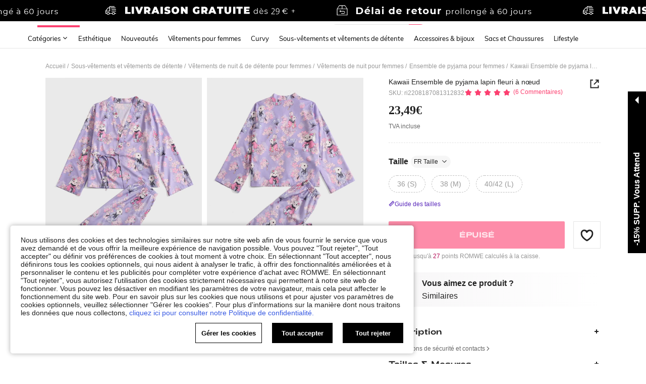

--- FILE ---
content_type: application/javascript
request_url: https://romwe.ltwebstatic.com/she_dist/assets/runtime-cd08b3fd1a7c326f.js
body_size: 17543
content:
!function(){"use strict";var e,c,a,d,f,b={},t={};function n(e){var c=t[e];if(void 0!==c)return c.exports;var a=t[e]={id:e,loaded:!1,exports:{}};return b[e].call(a.exports,a,a.exports,n),a.loaded=!0,a.exports}n.m=b,n.amdO={},e=[],n.O=function(c,a,d,f){if(!a){var b=1/0;for(s=0;s<e.length;s++){a=e[s][0],d=e[s][1],f=e[s][2];for(var t=!0,r=0;r<a.length;r++)(!1&f||b>=f)&&Object.keys(n.O).every((function(e){return n.O[e](a[r])}))?a.splice(r--,1):(t=!1,f<b&&(b=f));if(t){e.splice(s--,1);var o=d();void 0!==o&&(c=o)}}return c}f=f||0;for(var s=e.length;s>0&&e[s-1][2]>f;s--)e[s]=e[s-1];e[s]=[a,d,f]},n.n=function(e){var c=e&&e.__esModule?function(){return e.default}:function(){return e};return n.d(c,{a:c}),c},a=Object.getPrototypeOf?function(e){return Object.getPrototypeOf(e)}:function(e){return e.__proto__},n.t=function(e,d){if(1&d&&(e=this(e)),8&d)return e;if("object"==typeof e&&e){if(4&d&&e.__esModule)return e;if(16&d&&"function"==typeof e.then)return e}var f=Object.create(null);n.r(f);var b={};c=c||[null,a({}),a([]),a(a)];for(var t=2&d&&e;"object"==typeof t&&!~c.indexOf(t);t=a(t))Object.getOwnPropertyNames(t).forEach((function(c){b[c]=function(){return e[c]}}));return b.default=function(){return e},n.d(f,b),f},n.d=function(e,c){for(var a in c)n.o(c,a)&&!n.o(e,a)&&Object.defineProperty(e,a,{enumerable:!0,get:c[a]})},n.f={},n.e=function(e){return Promise.all(Object.keys(n.f).reduce((function(c,a){return n.f[a](e,c),c}),[]))},n.u=function(e){return 99023===e?e+"-36e56282ebd9be0a.js":43212===e?"core-vendors-e010588b9a37ea2c.js":89740===e?"lib-polyfill-9d3cbbaf7d274aa8.js":52074===e?"lib-lodash-93e1fa61074c98d0.js":49632===e?e+"-2bfe0d144173c03f.js":69943===e?e+"-2eaee62648aedfcf.js":86530===e?e+"-cface825a94b1d9e.js":26122===e?e+"-9430808fffb5c18c.js":9920===e?"fingerprintjs-fef0037ce00ff656.js":7526===e?"lib-sui-391e9886c1dd3ecf.js":82382===e?e+"-7be09cd6cc06c22a.js":82919===e?e+"-ab16e932afdaa9a6.js":69369===e?e+"-88f937c32d09a886.js":76979===e?"swiper-0e73e5bda307b392.js":73054===e?e+"-d11d1fb3f6323c51.js":61220===e?e+"-0d64e49c938854ce.js":20041===e?e+"-2ba60109bf3c1e0c.js":42665===e?e+"-de4b01c05ed09c69.js":22256===e?"cnchar-15dfd521cc421516.js":51468===e?e+"-3e953abfd2f696ab.js":50993===e?e+"-637552fd643d60f6.js":43236===e?e+"-fdd3459b2f73d54b.js":934===e?"934-a1c7fa0da7fa0b99.js":42381===e?e+"-a22d5ee4a6837747.js":5315===e?"5315-f95ea9d326628a29.js":16101===e?e+"-d16db8aa07dc439f.js":98343===e?e+"-eb956e21f6d261e2.js":8807===e?"8807-2c600f705f90932b.js":85114===e?e+"-8d3b91c421556b3e.js":24005===e?e+"-85c84dd94fdf781b.js":76750===e?e+"-486556efbac4fe6a.js":65141===e?e+"-875612da64aa7b8a.js":33160===e?e+"-c01c38582ca844a9.js":17132===e?e+"-6a9fa39d0427f7c6.js":26391===e?e+"-d7cc9db2fdefd0be.js":63954===e?e+"-e7c68647be21c712.js":74425===e?"jsencrypt-97b8b667a0b219cf.js":27407===e?e+"-13c3ee41c03a1cba.js":90472===e?e+"-157f8f2d32dcbdfb.js":31944===e?e+"-ca086e140b6962a2.js":24673===e?e+"-330515a32c80260b.js":93978===e?e+"-d204c1cc0e02b9d6.js":9513===e?"9513-df27e1e6fd9e26cf.js":74633===e?e+"-cc16dd771fc1b00d.js":78168===e?e+"-0f414b20fa9a22f9.js":844===e?"844-93d8ad7fbf3a500b.js":58464===e?"checkout-handlepay-js-8b224e51b8bef47d.js":74280===e?e+"-f309aedea53640d6.js":81848===e?e+"-d21a4787189499cf.js":23033===e?e+"-398b00dec1804a67.js":98753===e?e+"-036dad6e559aa0a2.js":64353===e?e+"-a4fdbb33ab0dc566.js":31091===e?e+"-8de66f7ccf5c3743.js":125===e?"125-cca0b25cd9695fbe.js":68091===e?e+"-9b30e8577ffacb54.js":47047===e?e+"-af994307ede2ceb4.js":11303===e?e+"-b9cc175a47bf8ba5.js":64582===e?e+"-581bfacc3be6af56.js":91559===e?e+"-cb3ebfd74eacf796.js":35066===e?e+"-306d9722b28c7c2a.js":27345===e?e+"-2d9f9ff0c967dac5.js":85936===e?e+"-d438346c1f6b2d5b.js":34209===e?e+"-fe26c05deb677887.js":83836===e?e+"-3f8886ceadb02f93.js":17445===e?"async-returnpayments-ea58bebd103f32bd.js":27719===e?e+"-4951319171b81ab3.js":62284===e?e+"-8963ffc4e5d5a84c.js":67197===e?e+"-61de9ed075539b34.js":23683===e?e+"-c9caff7f3c34274d.js":1884===e?"1884-0a4efe468dd5e212.js":75023===e?e+"-578643f8d2125dfd.js":79335===e?e+"-51fff62d436b05e0.js":60218===e?e+"-dcffda353c1dc72f.js":27===e?"27-06331e516d5c06bd.js":81526===e?e+"-df0601020016f9ac.js":99067===e?e+"-7280c93fc2a2ea39.js":70597===e?e+"-b54df56b0de6c763.js":94421===e?e+"-40fc411e1af39dc4.js":20402===e?e+"-6b744be5dcfb88d0.js":85271===e?e+"-38c36af693bd16d4.js":62036===e?e+"-387b60e63f50d0ca.js":({62:"event-center-116",121:"event-center-54",151:"client-monitor",181:"event-center-file-13",433:"event-center-292",730:"event-center-8",871:"PublicBannerContainer",1036:"event-center-82",2194:"lucky-game-golden-egg",2225:"lucky-game-gacha",2311:"event-center-70",2443:"ccc-subscribe",2518:"shein-business-address",3741:"brand-store-banner",4200:"ReportDialogOld",4262:"event-center-26",4516:"event-center-6",4800:"OptimizeCCCContainer",4966:"event-center-196",5478:"event-center-264",5770:"oneclick-recommend",6097:"event-center-76",6233:"FindShade",6627:"event-center-file-15",6891:"event-center-346",7215:"ccc-category-brand-item",7416:"act-daily-new",7806:"event-center-390",7849:"event-center-120",8298:"event-center-268",8357:"event-center-252",8752:"event-center-190",8901:"event-center-58",9199:"bot-mask",10247:"actThemeEditor",10669:"event-center-124",10868:"event-center-24",11533:"event-center-384",11572:"event-center-194",12084:"event-center-266",12152:"ccc-shop-banner",12254:"TaskCenterAddCart",12347:"event-center-144",12597:"ReportDialog",12625:"event-center-98",12687:"event-center-52",13199:"event-center-214",13325:"actInfo",13532:"event-center-158",13579:"actCoupon",13589:"cart-promotion-modal",13868:"event-center-363",14218:"UserDropDownContainer",14807:"horizontal-anchor",15533:"act-collocation",16411:"event-center-92",16434:"event-center-350",16496:"event-center-316",16804:"stopSupportIEPop-module",16985:"event-center-212",17318:"event-center-152",17478:"event-center-336",17736:"event-center-389",17782:"ccc-category-items-dynamic",17838:"event-center-286",17868:"actProductDescription",17900:"event-center-240",18030:"event-center-174",18092:"event-center-132",19046:"event-center-400",19120:"ccc-store-coupon-list",19293:"event-center-50",19316:"event-center-312",19730:"ShippingReturnCodModal",19775:"WishContainer",19805:"event-center-216",19992:"actBrowsetask",20231:"event-center-360",20565:"TaskCenterBrowse",20891:"ccc-newuser-package",20988:"ccc-one-second",21624:"event-center-280",21816:"event-center-172",21899:"quick-register-module",21939:"actCarousel",22016:"ccc-coupon-list",22117:"event-center-348",22230:"event-center-44",22408:"act-gacha",22771:"ccc-lowest-price",23137:"ccc-text-edit",24026:"coupon-module",24506:"event-center-246",24872:"ccc-store-multi-slide",25050:"event-center-48",25109:"event-center-72",25123:"pre-online-help-module",25835:"mutiplePartPrivacy-module",26003:"LargeImageColorDrawer",26008:"ccc-category-display",26016:"event-center-42",26196:"event-center-378",27250:"actVideo",27846:"actAnchor",28077:"ccc-brand-display",28292:"event-center-248",28836:"event-center-46",28859:"event-center-320",28895:"event-center-78",29132:"default-store-app",29145:"OrderDetail_Async_Chunk",29585:"event-center-file-17",29681:"event-center-128",29848:"ccc-single-activity-banner",29880:"event-center-28",30545:"event-center-388",30584:"event-center-198",30647:"event-center-287",30715:"actCalendar",31084:"CategoryContainer",31359:"event-center-140",31594:"actProductList",31684:"actSheinXList",31914:"bot-mask-chat",32066:"cart-batch-modal",32211:"event-center-218",32649:"follow-recommend",32781:"ccc-shop-activity",32922:"ccc-ranking-list",33080:"event-center-103",33467:"event-center-122",33583:"ccc-calendar",33737:"event-center-32",34049:"event-center-230",34247:"actCounter",34261:"ShippingDeliveryDialog",34365:"actLuckyGame",34372:"actText",34502:"product_list_loading",34542:"event-center-318",34652:"event-center-60",34688:"ccc-shein-x-list",34926:"product_list_flow",35145:"event-center-146",35423:"event-center-96",35446:"event-center-354",35823:"act-timeout",36462:"ccc-store-horizontal-items",36972:"actImgCarousel",37114:"event-center-file-1",37301:"ccc-club-promotion",37487:"easemob-channel",38083:"style-gallery",38265:"cart-rule-info",38266:"event-center-358",39232:"event-center-352",39283:"event-center-100",40504:"actFlashSale",40636:"event-center-284",40743:"ccc-single-product",41054:"ccc-store-sideslip-image",41131:"cart_top_part",41258:"event-center-66",41422:"event-center-372",42052:"event-center-356",42103:"event-center-104",42338:"ccc-store-new-arrival-list",42399:"coupon-revisit-module",42603:"event-center-210",43135:"login-module",43518:"event-center-242",44806:"act-cross",44845:"event-center-168",44981:"forceUpdatePwd-module",45044:"event-center-68",45208:"event-center-374",45789:"act-img-goods-carousel",45875:"global-privay-module",45889:"event-center-102",46213:"ccc-collocation-display",46546:"event-center-31",46580:"ccc-store-card-list",46627:"ccc-store-rank-hot-sale",46680:"cod-verify-free-popup-module",46887:"update-password-module",47242:"event-center-282",47529:"ccc-brand-recommend",47871:"event-center-324",48146:"ccc-daily-new-items",48360:"event-center-208",48963:"event-center-38",49024:"actImage",49279:"no-often-app",49346:"ccc-news-section",49675:"event-center-108",49863:"login-commonDialogs",49953:"act-golden-egg",50009:"actVote",50793:"event-center-182",51634:"event-center-40",51657:"event-center-322",52059:"act-lucky-diwali",52080:"actMultiGraph",52146:"event-center-202",52479:"event-center-126",52909:"event-center-36",53061:"event-center-234",53283:"OrdersList_Async_Chunk",53320:"act-lucky-wheel",53445:"event-center-285",53613:"event-center-186",53908:"CustomerContainer",54125:"event-center-270",54231:"event-center-373",54278:"LoadTipsContainer",54317:"event-center-142",54477:"event-center-326",54605:"brand-store-brands",54888:"ccc-store-category-recommend",54923:"ccc-store-multi-slide-card",55432:"event-center-110",55668:"ccc-shein-x-vote",55803:"event-center-298",55805:"act-gacha-new",56126:"event-center-file-5",56406:"event-center-88",56797:"ToyWarnList",57251:"event-center-166",57623:"mutilple-lang-module",57965:"bot-mask-pendOrder",58466:"payBackDialog",58537:"event-center-308",59226:"event-center-84",59355:"event-center-30",60071:"event-center-162",60270:"event-center-62",60571:"event-center-276",60633:"event-center-238",60661:"actImageText",61296:"ccc-multi-text",62093:"carousel-image",62140:"pay-success-recommend",62497:"ccc-sideslip-image",62560:"wishFilter",62642:"store-promotion",63176:"event-center-396",63220:"left-pic-items",63233:"store-comment-index",63677:"ShippingGuarantee",63727:"event-center-258",63857:"event-center-164",63902:"ccc-horizontal-items",64022:"ccc-rank-recommend",64056:"event-center-64",64082:"tpm-sources-globals",64267:"pre-pay-modal",64576:"event-center-19",64826:"event-center-291",64901:"event-center-106",65558:"event-center-35",65672:"tpm-sources-pay_success",66019:"event-center-188",66165:"flash-sale",66390:"event-center-220",66515:"ccc-product-recommend",66883:"event-center-328",67192:"UnpaidDialog",69238:"event-center-369",69543:"event-center-148",69763:"ccc-store-lookbook",69813:"event-center-14",70176:"event-center-226",70766:"love-romwe",70826:"event-center-376",71029:"event-center-296",71031:"actRankList",71158:"event-center-206",71878:"cart-module",72512:"ccc-draw-spin",72688:"event-center-154",72848:"event-center-330",72996:"event-center-222",73462:"event-center-138",73595:"ipPopUp-module",73763:"event-center-302",73917:"act-lucky-wheel-new",74290:"ccc-countdown",74444:"event-center-114",74866:"header-bag-cart-tag-tips",74944:"event-center-200",75057:"event-center-410",75508:"event-center-150",75668:"event-center-334",75797:"event-center-278",75859:"event-center-232",76282:"event-center-134",76411:"event-center-180",76563:"Store_Address",76583:"event-center-306",76854:"actToast",76912:"ccc-vertical-items",76988:"signup-module",77029:"event-center-371",77186:"event-center-178",77236:"event-center-402",77385:"event-center-18",77487:"event-center-342",77950:"ccc-store-video",78238:"event-center-80",78261:"event-center-362",78348:"act-item-list",78367:"event-center-34",78632:"one-click-pay-module",78679:"event-center-236",79001:"ccc-activity-banner",79104:"ccc-store-vertical-items",79449:"act-premium",79583:"event-center-272",79652:"brand-store-app",80164:"ccc-store-hot-searchterm-recommend",80369:"event-center-300",80542:"switch-language-guide-module",80672:"ccc-ranking-entrance",81050:"event-center-112",81273:"event-center-344",82016:"event-center-118",82024:"event-center-86",82169:"ccc-store-daily-new",82188:"event-center-392",82503:"ccc-survey",82739:"event-center-254",83377:"lucky-game-diwali",84093:"event-center-340",84301:"ccc-text-list",84522:"RenewDialog",84659:"Home_Address",84878:"ccc-pk",85006:"ccc-video",85250:"event-center-22",85269:"act-lucky-draw",85559:"event-center-250",85915:"event-center-382",85954:"event-center-192",85974:"event-center-398",86223:"one-third-component",86297:"flow_store_following",86466:"event-center-260",86572:"event-center-305",87282:"header-bag",87857:"GalleryImageModal",88222:"event-center-228",88410:"event-center-365",88575:"event-center-386",88620:"ccc-store-single-card",88794:"event-center-394",88864:"marketing_pop_module",89345:"event-center-256",90793:"event-center-90",91070:"event-center-361",91322:"actRegister",91696:"event-center-20",91914:"lucky-game-wheel",92324:"order-detail-recommend",92361:"event-center-380",92412:"event-center-176",92611:"event-center-12",92880:"search-words-module",92912:"event-center-262",93431:"ccc-store-flash-sale",93613:"event-center-94",93675:"event-center-56",93698:"event-center-314",93937:"ccc-integral",94116:"event-center-204",94144:"event-center-309",94471:"ccc-store-multi-slide-one",94680:"event-center-338",94856:"event-center-367",95064:"ccc-category-recommend",95294:"event-center-130",95423:"event-center-184",95431:"event-center-16",95567:"recommend",95601:"ccc-product-items",95794:"event-center-224",96229:"lucky-game-nine",96647:"event-center-294",97012:"ProductSizeGuid",97364:"bot-mask-ticket",97856:"actVoteComp",98059:"event-center-23",98150:"sideBarContainer",98306:"event-center-156",98320:"RecommendCcc",98466:"event-center-332",98724:"event-center-385",98888:"event-center-244",99018:"event-center-170",99080:"event-center-136",99217:"event-center-10",99381:"event-center-304",99491:"event-center-74",99816:"event-center-99",99978:"ccc-look-book"}[e]||e)+"."+{62:"1d180bdaa1eea8c2",121:"fcb45a30838dcb46",149:"4d2d786883e24644",151:"04799982e4ade8f3",181:"a36ca86e98ebbb51",299:"d8124ad7907971c4",433:"f43ac7a9926752bd",730:"b8caba6c27bc84f6",871:"044eb3d86c4ea989",978:"434bb2dccf6499fc",1036:"1d2db214c693e9e2",1284:"0bef13c71539ee6d",1739:"edb903b74ee2b8e2",2194:"8492be5186ff5018",2225:"d983b23671b69e8a",2311:"8ea0b373967f4eac",2360:"21c848b8a97ece8d",2443:"ca9b4565a5757d2f",2502:"7eee840ecb3d6cc2",2518:"b66a0a844f99eb16",2612:"2e2343c2e634cd5f",2925:"3758dcba784dd4cb",3046:"1c959c6263169460",3252:"f0538e04c61bdcb9",3741:"5968461d80c65082",4132:"32a63810a7912d70",4200:"ebf2155e6d5f4517",4262:"c32abe2228749521",4512:"74da08c771fb6bd0",4516:"ca651573d6ba018c",4616:"bc0545696aee8f1c",4675:"dc98985ce9ae74fc",4800:"0cf437d33048439d",4806:"746292b649070f2c",4966:"34d9a90828afa99a",5163:"6090c830af42629d",5380:"9939ec8af165431f",5382:"9fc06806826991d7",5478:"5eddd7e47d2f0ba3",5756:"32f2d183adf1073a",5770:"488d7a61d6c8a0d1",5890:"58c5a3ce80798f2a",5981:"8591362d48d1d564",6097:"85cff38061563b88",6233:"d060dbbf7676ebee",6627:"21c84a2affecbf67",6891:"1d370eddf78deb49",7071:"67330c985396e7d8",7079:"6e969dd4acdedd88",7131:"4467d985bf586bed",7172:"47ea955ec5595bf8",7215:"1ce3c94af3270980",7412:"6cef06b49ec197c7",7416:"fa11bcfc0ff16fab",7806:"491045a9fb0c8c6d",7849:"ea9ba3eedffe8cdf",8058:"2f8f496db8aabc56",8124:"3bd8e0402320b50a",8195:"1a95d93df6ea02a0",8224:"2643f0cf06f32bba",8257:"15182620b650ddb0",8298:"67adeea396fa702b",8299:"30664c445c7b159f",8357:"42cd4557a419cb85",8439:"4a353636290dd97a",8599:"91a6108d57a6e122",8692:"32957f7aedd0b2a1",8752:"bc8335fd8eb0df9a",8901:"4ef14a2a72f10f7c",8928:"d796dbbd0fe686b6",9199:"4e554c1e34c9e157",9298:"2067c662abeb4b41",9781:"c44af1c0ab028f55",9869:"fa64b839f10424f1",9881:"ce13500018982233",10143:"7128affbe8550982",10247:"4010d6686e8f77e0",10278:"9ea216c95e54fd71",10370:"1080012da343976b",10527:"de29620ebf5c4cbc",10669:"c164455d93b0068e",10758:"c3c3ac5603f589f1",10807:"ed3d3c71cbe2a0e0",10868:"81ef3157596600c3",10989:"a5637dfa15da6487",11238:"aad1e79b46fe76fa",11533:"4b899c39d15ebf3b",11572:"6f6d9a0260ea8ddf",11654:"b5c4f7091e3c3b3a",11743:"aec8e2de0d1d7e9d",11748:"b4785e7e41d78733",11844:"bc68e51611e0ed79",12039:"038f21453a30f6af",12084:"40fc24fab078e022",12088:"b2ac8a5ccef85bb4",12152:"df0d54b4b13ba280",12254:"af72525558f498d3",12347:"991df1d273d8c6b4",12597:"6587a0495bb17e67",12625:"f15e7c8819c391d0",12630:"ac836aac37972b4a",12687:"be424d5a1fae29b9",12779:"3660945aabcf0525",13199:"4da32be59daa6a89",13325:"358af2033cabeee8",13445:"e28dbc8c71c4db92",13532:"efce02ccf2236df6",13579:"a3c404fc6e1ad865",13589:"98afd59797c9ffc1",13749:"0371de01d6c9c733",13846:"9175ff94dc52a36b",13868:"7ba36c19e5b76aea",14218:"c90c4f3fd19daf26",14595:"97cab88fba4ffa90",14807:"649528ccfe767b39",14846:"7d67a5c3b491043c",15031:"036f78c5cd98873c",15241:"2dc836a1ea42e7bc",15533:"219acf542f865236",16411:"4e41a8213bf46b89",16434:"3b5a50a6b8be087a",16496:"09449e2d49984093",16540:"1f4f87faea71f6ba",16804:"edeb6b06cbb2cb31",16809:"b72536455c19a78b",16985:"8891db08a034eb63",17164:"420ed46672d54741",17318:"2e48c055bb1ebb2a",17478:"322e7eb26a9b5425",17689:"234be05cef961093",17736:"26e1db89ea7d8429",17782:"00809d976f710d9d",17838:"13d47665ad4a66cb",17868:"b079a00d19621de6",17900:"c1839983ee473778",17943:"b320d59939ca9cb7",18030:"1c7bb41787ff10d6",18092:"f85c30024ff3c27c",18354:"a95158ba2ceb06f5",18486:"1026ac127f7771d3",19046:"329d4c6606c1a5da",19064:"59eec65088da2978",19109:"f4119c1b3b56fd29",19120:"710b2552733f6ff1",19293:"3ce8cc31f834b5d9",19316:"c5d5c3c17196df02",19353:"0556483052114a9d",19730:"93385c43b940ffb4",19775:"6313d36fd42dc214",19805:"989569d73cd925a3",19992:"8f1875f300048b4e",20150:"81ab56d351105e9a",20188:"1301b63af4157e68",20231:"fd1738fd1b196caf",20397:"9e3bd180412ba41b",20565:"ed7f625254699f12",20891:"09432e21f6515d58",20988:"16f674693468dac2",21250:"96d62c7d89501bbf",21621:"6af93d88edefeb2c",21624:"5e33d7d2b94985e9",21816:"a66a6f7a70de2b95",21899:"776199b669ef4389",21939:"d3ce48dfa972e2df",22016:"24db1975b8d7df45",22117:"b3dc41d7374303d4",22230:"a950da5ecc5216a5",22408:"1ccdc2dbdc515af3",22540:"597fe79675c0fae3",22771:"6da3133833033490",23137:"aa38cd3ed33321df",23239:"6894b92c9eff245c",23329:"cf0b03f75195ac13",23421:"79bee28f9736878a",23566:"e6e878cfc0eab0bc",24026:"ed1946db7ee3f117",24120:"60bf811cb1c7ac8a",24166:"a90ac710169d3829",24272:"f1ecc5920e371697",24381:"22d22e91fff660d6",24470:"9f8e43f847dfc1c1",24506:"7e150dffbd1cd63c",24787:"e49a5eb058d22dd3",24872:"7447b354fa99a902",24937:"6db958a5d6208b14",25050:"54df0a956e4dda2c",25109:"1dff56ac6b20bb3f",25123:"99419808f0719d9f",25330:"e1281d2ea0dcea2d",25459:"9224bdde01865d65",25522:"6521bda8363e01d8",25544:"cc313a61add377bd",25835:"7db3456616b8439c",26003:"1bea1fb2e2e1b949",26008:"bf4ee00d4fc9566c",26016:"9129a192c401e69a",26196:"cb002f4af7dd895e",26303:"7726c914e8c34a72",26564:"537261ce79c2c0c1",27056:"d6378f2b08b9cfb5",27163:"ad21da1be0603b73",27250:"149bda43657bb4b1",27302:"d84a2dd81be511a7",27551:"20245d8b06a8363d",27677:"760384ae3b76651e",27708:"41d79c3b259dee1d",27846:"1a035827e4a29030",27999:"6df1e989f56cbb78",28077:"df04ebff0a61facb",28292:"461b773fbdf43a8c",28790:"a5e36d2b73885ded",28836:"8fd8fab6d7fc693b",28859:"fcb5093d07b8566f",28895:"a94cee1a55eb009c",29132:"c134e73dd4763ff4",29145:"df7a61086e827305",29444:"a021d74a89849e62",29585:"99a34e976b5bde8b",29672:"1d68972d8142503d",29681:"8a142afd285831f8",29729:"7bb7868aa6018c56",29758:"bf1ae0851185d486",29848:"a61dc0a12239a3c0",29880:"77fddeedad786ba3",30163:"327ddc2facf70e0c",30308:"5d49fd731dde554f",30355:"200765378cdff092",30361:"4c577b49f03ad7b1",30545:"f5e9dc7dbd4f5aaf",30584:"e17178f74d4bf869",30639:"27a377ffe47bd2ba",30643:"3ac46521db839b66",30647:"54eec162ff570962",30715:"6db1d8025788575a",30934:"58f7bfd272fc9e46",31033:"9506a8518855bf6e",31084:"787aa80551f36cd0",31293:"07d9393a14c34417",31359:"e4fba14d3aa15619",31594:"37c1c5c00f6aea7c",31684:"6a840f29c31e24d9",31914:"5ada0cef5c95d223",31917:"b93c57532bff0173",32066:"c06a4f9473bc8708",32092:"b7b8d8fa8d72d4a6",32211:"74fd89e67b83d176",32433:"d89162b93e5285e9",32633:"74197cdf1f475c66",32649:"1fa9744f5112c00e",32781:"41cf29817d4dd1ed",32922:"32f077dbf19cd426",33080:"b814bfbdceaf2036",33145:"218e45339ba9aa5e",33467:"2f81c048b4c228c5",33583:"77ad069ceef36c2c",33737:"50384c4183d9a4f2",33890:"60ed2ffc7de61012",33933:"85775507ce7508e7",34049:"81d91eb99f184c46",34059:"2db204f2a9b4b4ed",34185:"eee5d9e3feedd330",34247:"2e50e36215f97956",34261:"2458de5b7f836caf",34279:"58fef9dc50dbba55",34365:"5f9c7cea953d0ca5",34372:"1eda951735dafea2",34502:"f9ad676227e3ee83",34542:"b14c08a5b12eb24c",34652:"f5dc3d811c9ae356",34688:"1930d51b9656005a",34926:"98718c4115be8341",35029:"f5ad77185660e19c",35145:"bef513b1f2368699",35423:"a7a2573c71320c5f",35446:"df8680062aaf72ec",35790:"e92cbcc99c83854e",35823:"52e4eb0bb01b6425",36087:"08383a0c5d5dc4a7",36462:"1aaf31d2694a92e2",36470:"896fd37dceb10dcb",36504:"abd8617ef06686d2",36640:"c477a1bf84e5d290",36725:"5ac762a883544e4d",36741:"7ee9453a5aefbeae",36744:"d546aa3b79bffd43",36972:"cd790d31528f2126",36976:"ec8ac7a719082ffd",37018:"e3c4220968fa3ad8",37114:"01dca22ee9a66917",37220:"1e2fc974ee71fa53",37301:"2c0db56ea998ada4",37487:"8b973050f1714d20",37498:"5c58341a422507b4",37509:"5a2658d02c353eab",37519:"4d84e08d25abbe40",38003:"fe61b29343058b65",38083:"c731b0703854300c",38265:"3e2753f671d84653",38266:"d5fe455ad82854eb",39051:"1a03c8bd85f2082e",39077:"029659334cafc26c",39232:"25e908b47097d64a",39283:"44262e4ca74bd61f",39360:"7942776bc11c0cd2",39470:"c5bec0a96d2b89f9",39537:"57b40591e59c673b",39563:"b5a027f675d0ecb8",39591:"ae277ab21a24dcb9",39874:"bde0e817ac822c14",39986:"d7969075b4b44f30",40504:"89b856f51db99aca",40553:"fc7bd20683fee0b1",40606:"a1014458ec67c6bf",40636:"548f648afd240f83",40743:"efcb78877295ddaf",40747:"45babf3dccfbeb6d",40974:"0878764c9bce1da1",41054:"e5b3efddeb79ecf5",41131:"cc71050fa5836d13",41258:"bfefb7c4cd027479",41422:"594311af161f7bc4",41549:"4140b68f24a77ecf",41757:"50595f78f28f91fc",41967:"302a083fade4a442",42052:"63a0bd542cde22a0",42103:"21a75264ef561118",42338:"8edc39625a29cf6d",42399:"ff7d63fac0a27426",42410:"28c466d3be37cd0c",42492:"503f6d847185f66a",42603:"1c5b48966c381ddb",42819:"b02b5a8fefef3491",42866:"59970dc426fe54cd",43135:"48308e225e048d8d",43258:"62f49aeec2fe1a6a",43518:"ff164e8904c03538",43767:"18f24a8de652273d",43999:"a7c5800b6d2e6067",44759:"a33e5266bb3b4e54",44806:"9ffb2be6551604a7",44845:"bf23bd664acd4165",44981:"dc8f062645728558",45044:"2684a9f4144fd95e",45087:"2350559f51e9fc56",45205:"a2caa8d6896d3651",45208:"1929d6d28f2cabc4",45439:"84a1a922298cd9d5",45710:"f38b626b6648168f",45752:"821183cf2a5e5370",45789:"c0ee05de9a6fc275",45875:"d748317a149e46fb",45889:"c84b3d2e54e38863",45906:"ddd22b074fa34477",46213:"32938a6e1ad9d4e9",46546:"2c48fe77a274af03",46580:"b56be354a45f5286",46627:"b0e93fcd4fe12532",46680:"df3fadbc1cfa7759",46887:"517e97658fa5fd2c",47008:"3649164083b9f4b3",47234:"3c693a0e9532adf2",47242:"a8a2ac465e4ab656",47287:"5e2382d608cba638",47529:"da63576bc922b9c4",47552:"e67f87aa0bd2c19f",47871:"c7806d64658b9a07",48146:"0e887e8b3a3774ff",48250:"595a17acda6c138c",48360:"b943117e5c445a23",48488:"297f2f86f2864a1d",48491:"da4ae152e5ea54b3",48617:"32e917f62242d977",48963:"7fd3182f04d6a66f",48990:"0b1d85f3fe98a4a0",49024:"11dd18aaa20bba26",49190:"ed5790a038bb1a34",49275:"bedf49e5442cf9bd",49279:"48d9e9da928be6c8",49346:"fc714679b1a9024c",49675:"c864ad0577f90821",49863:"2997166d33f619b5",49881:"377eccae62e4a2c4",49953:"d0df12a0c21bf9e0",50009:"453315ce9a117355",50116:"ecb8f7025b9c9653",50126:"21bef23945386c78",50258:"8c768062f6170518",50554:"e9b9d71e067b5174",50576:"206523e8cf824320",50793:"505d0ace764de9c7",51127:"bf1454bf74c9e6df",51450:"04b1248f127d56ec",51634:"05e6dccf89cf2a5e",51657:"458ddbb162ef968d",51892:"9e05e9b39f810aa0",52059:"36ad38d8a8578f3c",52080:"9ee147da25d2e99b",52146:"b1649df58c9c8dae",52428:"441ef65a34afbc58",52479:"9118c1b6421c180e",52544:"2a872e468f020cdf",52909:"6fc1a5b3251e697d",53038:"2463f6db51d236e4",53050:"7adcc3e5a0a5c7f2",53061:"4d1ff5e4ca8e5780",53283:"ee2a79084073730c",53320:"f4566bcb13f4232c",53445:"086666874a8aba05",53472:"713067d07ca0db0f",53606:"757af71997ba826e",53613:"a33cd7d3f0f37549",53659:"fb0e92dc605c8cda",53712:"b61b9fc206866762",53908:"a34e6c27d0aab12c",54125:"ef6c7216ed10969c",54231:"0adb8ab794b5345a",54278:"e65d439a663d341f",54317:"54532b24393241a7",54431:"36daea3b1535db19",54477:"bc897c853509d971",54605:"90079d7a4060f533",54888:"3a9b47504e5974c1",54923:"697362b427bdcb3c",55310:"7213c5cf232ce9ce",55432:"38e5a98b8896a410",55668:"3bd01841bcdb31e5",55803:"f05c0d58190e228e",55805:"3c2e00105d30cdfb",55944:"bbbaa201d47afb92",56020:"5cc4be8d0773372e",56126:"ff633ae758408769",56181:"04530cf4dec5fe39",56301:"662dc2e19b58ba25",56406:"41dacfc462dab8d5",56797:"ccd5817ea392cbfd",56813:"ea95c47bef4633ef",57082:"da262c47acdadac1",57243:"59903f5163b0f907",57251:"d4bece5d43b4688b",57623:"be9d352c280697a7",57898:"4886728d5bb76ae6",57965:"7238d7a0429d7bb9",58139:"521588fa155754cc",58342:"65772f71413922e4",58344:"0b044f3fe4c5262b",58466:"c18f3dc643642a25",58537:"feaa16160a14196b",58540:"27f3c8937b96332f",58614:"05d30eaab53abac5",58917:"5d9886d0b95e3ed4",59177:"2fe80eec749e1be5",59226:"3be8596b95052b86",59313:"c89d1115385b373a",59355:"47a55089dcee7cc2",59432:"74bf20bb2f61f044",59737:"a8ba1b599b0c8d3a",60071:"b78edf2ec9613a0f",60109:"7ca963f5eb5ef144",60113:"5c027275c5f5137d",60270:"2403ce737df2b102",60571:"53383e96582f376d",60633:"657bee568da810e7",60661:"4b2189ac0a794357",60815:"1349bb0750ec3845",60817:"71c91df98c2adb74",61179:"053035a6fea140c8",61296:"ef3d8c61ab22f991",61429:"7d979c090b884203",61598:"c018dac46e3f77c8",61773:"33140f5ab3dfe4b8",61997:"38c149bc7ed876d6",62093:"ac4645b8f5571c84",62140:"639990cbc1ba6ad6",62350:"aba8836b65a41cf2",62497:"2d8657f6ae5dafc1",62560:"5a1f2fe2e6c5660d",62628:"220a7db5a4471442",62642:"427cb87f89029e6e",62708:"a2aa2ac758167da3",63176:"6826979639c69b8f",63220:"68681291bae185a5",63233:"91a17aab5f8aaa65",63252:"8ba31b38baa3ceba",63436:"0cfd05bd8810d1e4",63494:"e8505d5c8dca7b3a",63615:"ff91683df786e3aa",63677:"e21c4f78cf939b9a",63727:"014e05d5a0a51516",63857:"537a01fc384f41a6",63902:"862f9364d3d6bc33",63938:"7986cbe694b1f6e3",64022:"b0e69cec3821d7f8",64056:"079db63ad2e18ee6",64082:"e8babee1c93a49fe",64267:"0b0a254452482ca5",64276:"a35bb7b6df8231ff",64359:"beb8233642e3df23",64470:"e1baaa1f0312f573",64503:"82e595f1f4cc5425",64525:"f447f7f9d4a85631",64576:"7ddb58b29a1f2d0c",64736:"cfd4297ba78e85d4",64747:"0207b9ca245954da",64826:"15b645472dade4c7",64901:"42e65f9758ae8de4",64966:"a012fa7e653f1eea",65366:"7637969887cebbe1",65507:"c1e16aa96f7f8032",65513:"a065d91d3cef985c",65558:"c16f114282c425b9",65672:"6a5b4c329175144f",65840:"c4e61d5c57da51e1",66019:"5c4765fbb562110f",66165:"7404d74cfaa82920",66390:"3ebbac7685540c97",66515:"733e09f20fda6773",66732:"39a3efc4ce4bfd30",66836:"8a07c2e8e7a433b7",66883:"8afae6d07c3e5cc2",66910:"aedbdb13ebbc3632",67192:"290798c3e44bfe07",67728:"86c270f998c5b679",67962:"bd0646ff6f80a423",68054:"14c508aac72ec410",68097:"77ea3628ee788e6e",68118:"4f8a3b4d36d1d5f0",69149:"3abc3bcc0b673063",69238:"92f812e9b90dff02",69319:"63620ace214410b4",69360:"bc61b0e23a0071dc",69543:"b5c21c272b2bef95",69763:"976d947359d8c8e9",69813:"ce4d836876eb74cd",69843:"950d8d0079526189",70176:"7e18078b915d407a",70190:"77558912fcb714bc",70402:"5419dba1b7dc535b",70766:"3974000259036b76",70768:"8fcb663c9c3188ac",70826:"769d942f9230d13a",71029:"e4928101ac06149d",71031:"f9a1efc0fb4f249c",71158:"4717ee32c85b6788",71271:"47dcf0cf45249cdb",71509:"ecf5d2a2e5f15499",71878:"fcb0cd6f7f61dc9e",71963:"9c5d78e310a1a758",72036:"819220f77cdefcab",72123:"59ac5db607c2884d",72327:"8f617de667aad322",72512:"8551fb3982a6d686",72585:"41b3c948fa5a2e1e",72681:"8d2df02e8535595a",72688:"ff0eb35c42480849",72832:"fb455d9eab99f95f",72842:"aa75a62912cd63de",72848:"547b2b726d36f20e",72996:"158e7d61df3b0e85",73341:"857acba0a8e6ee15",73462:"e162086b890a7463",73595:"e96ddbcc801cb466",73763:"c8a033bbe84c9c48",73917:"607d914164a689d0",74250:"a3de456eba0daefd",74281:"ca09bb92ae7d6a09",74290:"47181782df682657",74308:"3f8f3d8a70e4eeca",74444:"2bb2e9c63375641b",74866:"5ef45de43cebff0f",74944:"9fb7aca7f24162ea",75057:"8ed271ba4eaa5885",75377:"f5437bfe6949373b",75508:"8b30af2b9d12bdf5",75644:"3ab777a5ff4b3336",75668:"6cffd82d46552e5c",75797:"215f2a137f46d93d",75859:"2106a300e5dfb7c1",76122:"055089c66f05f9a2",76282:"1a698aec8efc1ca9",76411:"ee971cc0deabee91",76563:"53b8e0a530033625",76583:"e2c9b994dbd96465",76811:"3fcc9af9733e882a",76854:"54115a847e4feaf3",76912:"30801d2071822509",76988:"4732b4454d12f879",77029:"1e02143ffa9536cc",77048:"5b37f1561953e54e",77186:"7febddd0fa53f9ef",77207:"686b6441634edaf9",77236:"fc27d8933785a73c",77385:"cc72c2cc0527172f",77476:"60f9d0a7342f7efd",77481:"22ecc408906552f2",77487:"0e6249f77ed81ec1",77950:"eba302bc4a326369",78122:"aa2d8047b1dc5dc6",78238:"cb26b66743f4a502",78261:"9b52fbb40ac45500",78348:"a49f7434baf7ebb3",78367:"16de7aa65985df67",78632:"f27f831c4a311284",78679:"74a41a4ced2542fe",78837:"fb05ea73b65967ac",78975:"e7423b4910c3d325",79001:"be932bb40680a37f",79104:"7cefaa17d70f5956",79449:"e8b7394c44601ff8",79502:"bea4e5e97c879752",79583:"a6970a848f574957",79652:"2b6ccbf1700eca7e",79855:"28c034c35f149b98",80164:"4ba79fa41af73a0b",80369:"d7d993adba67473e",80372:"9752e414260c4071",80542:"ba5902cfe63fcee0",80672:"874b51a487fce42d",81050:"63b2746071550ed7",81063:"d98adacf07723692",81273:"9a753c8c5e18deed",81331:"6d57bd53ae0c154d",81545:"5535f4ae4d3618f0",81686:"e67b6145e4ba1d51",82016:"8f5e0906b6937427",82024:"7f52b3a194336b20",82169:"c54513efd122c81f",82188:"186947f8ab1a601b",82503:"c888e070bd015de2",82565:"fdbf28b4202ae3f7",82611:"5e197bd24ec4c860",82693:"91a54711a421cbc0",82739:"973d934dedfe7e27",82982:"d1e3c0655b34a489",83377:"8ada5e795bb0d110",83509:"7dcd520fed55c194",83680:"fd2970d08f0fcc05",83918:"5bfb2ea5a38d2d99",84010:"db6c0122b6babfdf",84077:"4245072e9b949474",84093:"4ae388a8eba9ae57",84301:"ab903ea4310f4e9c",84382:"0b2c7eece16ea0e9",84510:"eaafc239846461d2",84522:"1f1818dfe59d0007",84659:"5960d39dc318ade8",84685:"03fd51cf76cf8643",84878:"38e0dfca38f94021",85006:"35c39509e4b0d6f1",85165:"47b363ce98c33b58",85250:"18e96c1727c56079",85269:"6d994d8dd615f17b",85401:"402199b80431df10",85559:"54ce4b8264bbb537",85604:"eb74962e62306f61",85785:"f7d922f95bfb9eec",85786:"28ea1c06751aeae0",85890:"87df947ed23cfe0b",85915:"ba53c949b854c547",85954:"496fb091a7933f35",85966:"efab88d94a053918",85974:"ea1550cb17584e1d",86129:"a3fac58e2cce3e97",86223:"72c7164c93061d8c",86297:"527062538a434206",86311:"3e67eb0ce8da2aff",86439:"6c7534474184f649",86466:"a3308a345b89114c",86482:"8a9c5f3a7b4a1967",86572:"5e956ae1d1c933dc",86750:"13e91357e7509d39",86790:"3fd4fd770d7b6f6e",86862:"af1f8c0f008d6821",87239:"c648b4ac08df25d0",87282:"a8cca17e2f9b384c",87850:"45f1493b04588558",87857:"672ad1fc6bc8a183",88170:"25dade791a9fb5d6",88222:"6d2f5bcb4378e381",88410:"de54059551b2c9fe",88575:"2a29a8e94161e7e7",88620:"76be12aa552c61bd",88794:"cc6b9fb54edb213d",88864:"606b3be6268abd97",89143:"20c37872e15e251d",89287:"8c4facea6a255512",89300:"55cf6485bca86eb3",89345:"7cebec87782ec237",89411:"1c419d140d49cfa7",89600:"8cf7a151d529dd01",89877:"d662643155a6c47c",89965:"a55d9d825364aa6b",89981:"85836e992ddf7cde",90186:"9781527fb325879b",90793:"80958e234c86bef3",90851:"a03a74d48c95fee9",90910:"978f576b4cdccedd",91064:"4de5a21d159172ce",91070:"4b5db647d182995b",91322:"b76d64f7eecad878",91606:"7a9b82532ffc9620",91696:"bab1f351a8aa8037",91780:"630be4b96e5cf560",91914:"b9a76c1e059f8da8",92324:"ba8eb60664c59c8c",92361:"9142e82c3e697b44",92412:"4f0912c3a3731fe7",92452:"92808b3089f032ec",92514:"2b032a2063e757c9",92611:"a9bda60e2af07b74",92786:"a94337955105aa0a",92880:"bee4c1acd1edbf5b",92912:"634f37749ca65a50",93043:"ee6434af6566ce19",93328:"5269955a8531058d",93431:"c2d35bb6ca587afb",93613:"004295c8641e7707",93675:"84de16878d66af2c",93698:"1e6b7bd17db8d423",93734:"9fbc0fec71993ed3",93764:"7c512302744530cb",93890:"f54944c7fe72ccea",93937:"7645fb4bf0225ebc",94116:"411e6862c78b0755",94144:"2f3c9d51d7954f36",94329:"d7391c70d70cb29a",94471:"c265362be9908610",94680:"e49d6d80f7cf55d4",94783:"ad967a9753569a14",94856:"40d0142c5e10b8bb",94966:"14bf503c860fd0bd",95001:"336e44deaeed5f3d",95064:"11436129e49db35f",95213:"ba983967dbf1d9c8",95294:"32e741224cc38a49",95423:"f9999374b96e9c9d",95431:"1908f0a12bb5dff7",95548:"e70e6a07e7aea131",95567:"010d891726dbc5ed",95601:"5ca3a1a6e43acbf1",95794:"26616a9dc16407f2",95808:"f86150db10bcec44",95973:"4c6a4f429b328b15",96083:"05c81538e6ad192b",96229:"d1d34a38fb57fb06",96603:"76952a8c6ca758ab",96647:"5d5205e34515a0f3",96776:"a73005c6b561f7da",96829:"aa77189903b28675",97012:"bd92a945372f0ceb",97364:"55c05597253a973e",97430:"6ab1b7a40942e32b",97753:"4311b768e590596a",97856:"b7b94b87d9c4bcc4",98059:"136914050eb96d19",98150:"086547b27651231a",98306:"2c1d8100937a5a5a",98320:"57418e3b064a3aeb",98466:"357a1ea69aa802f5",98724:"4c033110b896adec",98888:"e32a1c268ed8c1e9",99018:"52edae351ea3566f",99071:"f4b7cf9bcd30428e",99080:"407ec53bcf598de9",99217:"7f41b95fada8d11f",99359:"5b5a3d79ddb0a43a",99381:"3feeabf73bb88c60",99491:"89f135dc39f1c740",99816:"60cf7861a7b91450",99978:"27c6a83c4a321183"}[e]+".js"},n.g=function(){if("object"==typeof globalThis)return globalThis;try{return this||new Function("return this")()}catch(e){if("object"==typeof window)return window}}(),n.o=function(e,c){return Object.prototype.hasOwnProperty.call(e,c)},d={},f="SHEIN_W:",n.l=function(e,c,a,b){if(d[e])d[e].push(c);else{var t,r;if(void 0!==a)for(var o=document.getElementsByTagName("script"),s=0;s<o.length;s++){var i=o[s];if(i.getAttribute("src")==e||i.getAttribute("data-webpack")==f+a){t=i;break}}t||(r=!0,(t=document.createElement("script")).charset="utf-8",t.timeout=120,n.nc&&t.setAttribute("nonce",n.nc),t.setAttribute("data-webpack",f+a),t.src=e),d[e]=[c];var v=function(c,a){t.onerror=t.onload=null,clearTimeout(l);var f=d[e];if(delete d[e],t.parentNode&&t.parentNode.removeChild(t),f&&f.forEach((function(e){return e(a)})),c)return c(a)},l=setTimeout(v.bind(null,void 0,{type:"timeout",target:t}),12e4);t.onerror=v.bind(null,t.onerror),t.onload=v.bind(null,t.onload),r&&document.head.appendChild(t)}},n.r=function(e){"undefined"!=typeof Symbol&&Symbol.toStringTag&&Object.defineProperty(e,Symbol.toStringTag,{value:"Module"}),Object.defineProperty(e,"__esModule",{value:!0})},n.nmd=function(e){return e.paths=[],e.children||(e.children=[]),e},n.p="<%=PUBLIC_CDN%>/she_dist/assets/",function(){n.b=document.baseURI||self.location.href;var e={49121:0};n.f.j=function(c,a){var d=n.o(e,c)?e[c]:void 0;if(0!==d)if(d)a.push(d[2]);else if(49121!=c){var f=new Promise((function(a,f){d=e[c]=[a,f]}));a.push(d[2]=f);var b=n.p+n.u(c),t=new Error;n.l(b,(function(a){if(n.o(e,c)&&(0!==(d=e[c])&&(e[c]=void 0),d)){var f=a&&("load"===a.type?"missing":a.type),b=a&&a.target&&a.target.src;t.message="Loading chunk "+c+" failed.\n("+f+": "+b+")",t.name="ChunkLoadError",t.type=f,t.request=b,d[1](t)}}),"chunk-"+c,c)}else e[c]=0},n.O.j=function(c){return 0===e[c]};var c=function(c,a){var d,f,b=a[0],t=a[1],r=a[2],o=0;if(b.some((function(c){return 0!==e[c]}))){for(d in t)n.o(t,d)&&(n.m[d]=t[d]);if(r)var s=r(n)}for(c&&c(a);o<b.length;o++)f=b[o],n.o(e,f)&&e[f]&&e[f][0](),e[f]=0;return n.O(s)},a=self.webpackChunkSHEIN_W=self.webpackChunkSHEIN_W||[];a.forEach(c.bind(null,0)),a.push=c.bind(null,a.push.bind(a))}()}();
//# sourceMappingURL=runtime-cd08b3fd1a7c326f.js.map

--- FILE ---
content_type: image/svg+xml
request_url: https://shein.ltwebstatic.com/svgicons/icons/rw_pc_sui_icon_left_48px_1.svg
body_size: -595
content:
<svg width="48" height="48" viewBox="0 0 48 48" fill="none" xmlns="http://www.w3.org/2000/svg">
<path d="M30.9083 13.0542L18.1783 26.012L18.1461 22.4113L30.8761 34.9135L27.3081 38.5465L14.5781 26.0442L12.7614 24.2599L14.5459 22.4435L27.2759 9.48572L30.9083 13.0542Z" fill="black"/>
</svg>


--- FILE ---
content_type: image/svg+xml
request_url: https://shein.ltwebstatic.com/svgicons/icons/rw_pc_sui_icon_more_right_18px.svg
body_size: -6
content:
<svg width="18" height="18" viewBox="0 0 18 18" fill="none" xmlns="http://www.w3.org/2000/svg">
<path fill-rule="evenodd" clip-rule="evenodd" d="M4.93414 14.3033L10.2374 8.99999L4.93414 3.69668L6.34836 2.28247L13.0659 8.99999L6.34836 15.7175L4.93414 14.3033Z" fill="#222222"/>
</svg>
